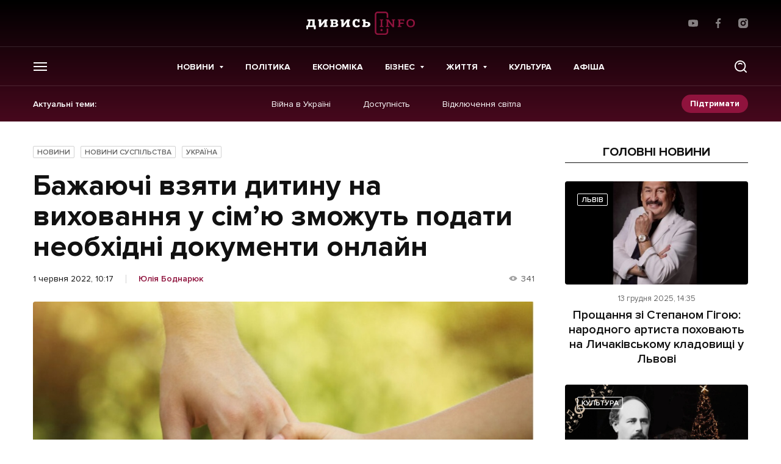

--- FILE ---
content_type: text/html; charset=utf-8
request_url: https://www.google.com/recaptcha/api2/aframe
body_size: 266
content:
<!DOCTYPE HTML><html><head><meta http-equiv="content-type" content="text/html; charset=UTF-8"></head><body><script nonce="AE_4waoTlx094_N7huojGQ">/** Anti-fraud and anti-abuse applications only. See google.com/recaptcha */ try{var clients={'sodar':'https://pagead2.googlesyndication.com/pagead/sodar?'};window.addEventListener("message",function(a){try{if(a.source===window.parent){var b=JSON.parse(a.data);var c=clients[b['id']];if(c){var d=document.createElement('img');d.src=c+b['params']+'&rc='+(localStorage.getItem("rc::a")?sessionStorage.getItem("rc::b"):"");window.document.body.appendChild(d);sessionStorage.setItem("rc::e",parseInt(sessionStorage.getItem("rc::e")||0)+1);localStorage.setItem("rc::h",'1765638419046');}}}catch(b){}});window.parent.postMessage("_grecaptcha_ready", "*");}catch(b){}</script></body></html>

--- FILE ---
content_type: image/svg+xml
request_url: https://dyvys.info/wp-content/themes/dyvys//assets/img/svg/logo-deco.svg
body_size: 11282
content:
<svg width="139" height="23" viewBox="0 0 139 23" fill="none" xmlns="http://www.w3.org/2000/svg">
	<path fill-rule="evenodd" clip-rule="evenodd" d="M96.2954 16.7344H96.9971C96.6943 18.0042 95.7518 19.0267 94.1685 19.8001C92.5852 20.5735 90.8496 20.9606 88.9636 20.9606C88.2896 20.9606 87.5527 20.9156 86.7539 20.8255L84.5651 20.5677C83.6835 20.4786 83.0228 20.4335 82.583 20.4335C81.6461 20.4335 80.7341 20.6386 79.8458 21.0498C78.9585 21.4609 78.3901 22.1106 78.1426 23H77.3371C77.1305 22.1336 76.5764 21.4887 75.6748 21.067C74.7723 20.6444 73.8469 20.4335 72.8967 20.4335C72.2217 20.4335 71.4306 20.493 70.5214 20.6128C68.8286 20.8447 67.4929 20.9606 66.5151 20.9606C64.6567 20.9606 62.9392 20.583 61.3626 19.8279C59.786 19.0737 58.8263 18.0415 58.4817 16.7344H59.2252C59.9964 18.4383 61.6206 19.2903 64.0988 19.2903C64.8843 19.2903 65.9477 19.2021 67.2901 19.0267C68.6325 18.8513 69.7236 18.7632 70.5633 18.7632C71.8571 18.7632 73.1614 19.0171 74.4762 19.526C75.791 20.0339 76.8411 20.8859 77.6256 22.0809H77.7084C78.411 21.0124 79.4336 20.192 80.775 19.6209C82.1174 19.0488 83.4979 18.7632 84.9164 18.7632C85.9485 18.7632 87.0367 18.8513 88.1791 19.0267C89.3216 19.2021 90.3889 19.2903 91.3799 19.2903C93.8857 19.2903 95.5242 18.4383 96.2954 16.7344Z" fill="#C5023A"/>
	<g clip-path="url(#clip0_727_3689)">
		<mask id="mask0_727_3689" style="mask-type:alpha" maskUnits="userSpaceOnUse" x="59" y="0" width="11" height="17">
			<path fill-rule="evenodd" clip-rule="evenodd" d="M69.1355 0L59.2437 0L59.2437 16.4313H69.1355V0V0Z" fill="white"/>
		</mask>
		<g mask="url(#mask0_727_3689)">
			<path fill-rule="evenodd" clip-rule="evenodd" d="M66.3374 10.8598C66.3374 9.84206 66.1413 8.92973 65.7481 8.12377C65.2568 7.10602 64.5609 6.59714 63.6621 6.59714C63.2194 6.59714 62.8034 6.74568 62.4092 7.04181C61.2972 7.8631 60.7403 9.43093 60.7403 11.7472C60.7403 12.7324 60.9374 13.6045 61.3296 14.3596C61.8209 15.2959 62.5159 15.7626 63.4156 15.7626C63.8906 15.7626 64.3324 15.6084 64.7418 15.2959C65.8052 14.49 66.3374 13.0122 66.3374 10.8598ZM69.1355 15.9112C68.6776 16.1096 68.2768 16.2073 67.9321 16.2073C67.1305 16.2073 66.6725 15.6822 66.5573 14.628C66.0832 15.2768 65.6748 15.7147 65.3311 15.9438C64.8732 16.2677 64.3086 16.4316 63.6374 16.4316C60.7079 16.4316 59.2437 14.5504 59.2437 10.786C59.2437 9.47121 59.594 8.32887 60.2957 7.36C61.0783 6.30775 62.1046 5.78067 63.3775 5.78067C64.8617 5.78067 65.8976 6.52337 66.484 8.00496V0C66.7297 0 66.9839 0.0325833 67.2457 0.0987083C67.5408 0.0325833 67.8102 0 68.0549 0V14.5274V14.6155V14.7018C68.0549 15.2615 68.2111 15.5403 68.5214 15.5403C68.5871 15.5403 68.7909 15.5077 69.1355 15.4426V15.9112Z" fill="white"/>
		</g>
	</g>
	<path fill-rule="evenodd" clip-rule="evenodd" d="M71.2461 10.6731C71.2461 9.62081 71.4756 8.68165 71.9335 7.85748C72.4905 6.86944 73.2512 6.37494 74.2165 6.37494C74.7078 6.37494 75.1001 6.58002 75.3942 6.99115C75.6399 7.3716 75.7627 7.8086 75.7627 8.30119C75.7627 8.89535 75.4923 9.34002 74.9515 9.63615C74.3641 9.88244 73.7653 10.1306 73.1607 10.3769C72.3915 10.7737 71.8183 11.3487 71.4423 12.1067C71.3118 11.6793 71.2461 11.2001 71.2461 10.6731ZM74.4612 15.4916C73.3331 15.4916 72.5067 14.9808 71.983 13.9602C71.8183 13.6314 71.7374 13.342 71.7374 13.0957C71.7374 12.5016 72.2039 11.9831 73.1369 11.5384C74.0195 11.1762 74.8954 10.8063 75.7627 10.4268C76.6957 9.93228 77.1613 9.31415 77.1613 8.57336C77.1613 7.68403 76.8633 6.99115 76.2663 6.49857C75.6684 6.00407 74.9201 5.75586 74.0195 5.75586C72.6942 5.75586 71.606 6.3414 70.7549 7.51153C70.0028 8.56473 69.6267 9.78469 69.6267 11.1676C69.6267 12.5687 70.0513 13.7867 70.9025 14.8236C71.8022 15.9286 72.9313 16.4796 74.2899 16.4796C75.4352 16.4796 76.5491 16.0349 77.6278 15.1456L77.6773 14.0349C76.7109 15.0067 75.6399 15.4916 74.4612 15.4916Z" fill="white"/>
	<path fill-rule="evenodd" clip-rule="evenodd" d="M95.1794 1.65527L92.9944 4.37215H92.209L92.9944 1.65527C93.3219 1.78752 93.7066 1.85173 94.1483 1.85173C94.5568 1.85173 94.9014 1.78752 95.1794 1.65527Z" fill="white"/>
	<path fill-rule="evenodd" clip-rule="evenodd" d="M86.9555 15.3679C85.9902 16.1087 84.9515 16.4796 83.8385 16.4796C82.3819 16.4796 81.1956 15.9448 80.2788 14.8734C79.4124 13.8518 78.9783 12.5926 78.9783 11.0928C78.9783 9.54412 79.4448 8.27625 80.3778 7.28916C81.3099 6.30016 82.5456 5.80566 84.0841 5.80566C84.6078 5.80566 85.0419 5.87275 85.3846 6.00404C85.5817 6.08646 85.9654 6.30016 86.5385 6.64708L86.0968 8.07787C85.9168 7.684 85.5608 7.36008 85.0295 7.10325C84.4973 6.84833 83.9851 6.71896 83.4948 6.71896C82.4809 6.71896 81.7278 7.20675 81.2375 8.1785C80.8776 8.90396 80.6967 9.84121 80.6967 10.9931C80.6967 12.2303 80.9833 13.2922 81.5555 14.1825C82.2105 15.204 83.1188 15.7148 84.2803 15.7148C84.9515 15.7148 85.7445 15.2615 86.6614 14.355L86.9555 15.3679Z" fill="white"/>
	<path fill-rule="evenodd" clip-rule="evenodd" d="M95.253 11.0933C95.253 9.95669 95.0388 8.95331 94.6141 8.07836C94.0905 6.95806 93.3213 6.3984 92.3073 6.3984C91.8161 6.3984 91.3495 6.55556 90.9078 6.86894C89.7787 7.70844 89.2141 9.20056 89.2141 11.3396C89.2141 12.4445 89.4188 13.3981 89.8272 14.2069C90.3356 15.2611 91.0877 15.7881 92.0864 15.7881C92.5767 15.7881 93.0518 15.6319 93.5098 15.3195C94.6713 14.4944 95.253 13.0866 95.253 11.0933ZM96.9219 11.0434C96.9219 12.5595 96.4954 13.8274 95.6452 14.849C94.7293 15.9367 93.5431 16.4791 92.0864 16.4791C91.0877 16.4791 90.2033 16.1916 89.435 15.6156C88.6667 15.0387 88.1259 14.274 87.8155 13.3176C87.6184 12.7253 87.5194 12.0736 87.5194 11.3654L87.4966 11.168C87.4966 9.66823 87.9212 8.40898 88.7723 7.3874C89.6892 6.31598 90.8745 5.78027 92.3311 5.78027C93.7554 5.78027 94.8931 6.30832 95.7433 7.36152C96.5287 8.35052 96.9219 9.57719 96.9219 11.0434Z" fill="white"/>
	<path fill-rule="evenodd" clip-rule="evenodd" d="M100.446 15.4825C100.446 16.0182 100.015 16.4524 99.483 16.4524C98.9498 16.4524 98.5186 16.0182 98.5186 15.4825C98.5186 14.9468 98.9498 14.5127 99.483 14.5127C100.015 14.5127 100.446 14.9468 100.446 15.4825Z" fill="white"/>
	<path fill-rule="evenodd" clip-rule="evenodd" d="M106.096 15.2979V13.7847H105.215C104.633 13.7847 104.222 13.9428 103.984 14.2581C103.89 14.3846 103.842 14.5302 103.842 14.697C103.842 14.8647 103.862 15.0008 103.9 15.1072C103.939 15.2126 103.995 15.3055 104.068 15.3841C104.222 15.5461 104.454 15.6266 104.762 15.6266C105.072 15.6266 105.516 15.5173 106.096 15.2979ZM106.845 16.3539C106.356 16.3539 106.106 16.1814 106.096 15.8364V15.7828C105.435 16.2102 104.853 16.4239 104.346 16.4239C103.578 16.4239 103.057 16.1268 102.785 15.5346C102.69 15.3343 102.643 15.0861 102.643 14.7918C102.643 14.4976 102.71 14.2427 102.845 14.0271C102.979 13.8115 103.166 13.6361 103.403 13.4991C103.853 13.248 104.505 13.1224 105.357 13.1224H106.096V12.718C106.096 12.2043 106.059 11.8565 105.985 11.6734C105.912 11.4904 105.821 11.3553 105.71 11.269C105.601 11.1828 105.455 11.1406 105.273 11.1406C105.092 11.1406 104.912 11.1732 104.734 11.2393C104.556 11.3064 104.38 11.3898 104.21 11.4904C104.039 11.591 103.875 11.7003 103.717 11.8191L103.287 12.1631L102.858 11.5709C102.806 11.5067 102.779 11.4271 102.779 11.3342C102.779 11.2403 102.851 11.1454 102.997 11.0486C103.142 10.9518 103.323 10.8675 103.539 10.7956C104.007 10.648 104.439 10.5742 104.835 10.5742C105.232 10.5742 105.573 10.6145 105.86 10.6931C106.146 10.7726 106.396 10.8962 106.609 11.0649C107.077 11.4386 107.312 11.9897 107.312 12.718V15.7176H108.223V16.122C107.94 16.2763 107.481 16.3539 106.845 16.3539Z" fill="white"/>
	<path fill-rule="evenodd" clip-rule="evenodd" d="M112.441 12.6372C112.441 11.6243 112.025 11.1183 111.196 11.1183C110.366 11.1183 109.952 11.6243 109.952 12.6372C109.952 13.1183 110.053 13.494 110.256 13.7652C110.458 14.0364 110.771 14.1725 111.193 14.1725C111.616 14.1725 111.93 14.0364 112.134 13.7652C112.339 13.494 112.441 13.1183 112.441 12.6372ZM110.167 14.5596C109.88 14.7139 109.737 14.8682 109.737 15.0206C109.737 15.173 109.799 15.288 109.923 15.3646C110.047 15.4423 110.211 15.5026 110.416 15.5458C110.62 15.5889 110.852 15.6205 111.115 15.6426C111.377 15.6636 111.644 15.6905 111.914 15.7231C112.184 15.7556 112.451 15.7988 112.713 15.8524C112.975 15.9061 113.209 15.9866 113.415 16.0949C113.866 16.3393 114.091 16.7092 114.091 17.2037C114.091 17.7499 113.805 18.1774 113.232 18.4859C112.715 18.7658 112.079 18.9057 111.325 18.9057C110.57 18.9057 109.871 18.7763 109.228 18.5185C108.82 18.3499 108.531 18.1591 108.364 17.9474C108.277 17.84 108.233 17.7432 108.233 17.6589C108.233 17.5746 108.251 17.5094 108.288 17.4624C108.325 17.4164 108.382 17.3695 108.458 17.3225C108.619 17.2219 108.87 17.1088 109.213 16.9833C109.754 17.8237 110.509 18.2435 111.476 18.2435C112.108 18.2435 112.556 18.1055 112.818 17.8285C112.922 17.7212 112.975 17.588 112.975 17.4308C112.975 17.2727 112.917 17.1519 112.799 17.0695C112.682 16.9871 112.529 16.9191 112.339 16.8644C112.148 16.8108 111.93 16.7676 111.686 16.736C111.442 16.7034 111.191 16.667 110.937 16.6277C110.682 16.5884 110.432 16.5396 110.187 16.4821C109.943 16.4246 109.726 16.346 109.538 16.2453C109.111 16.0268 108.899 15.7068 108.899 15.287C108.899 14.9497 109.079 14.6852 109.438 14.4954L109.705 14.3498C109.045 13.9655 108.715 13.3943 108.715 12.6372C108.715 12.0086 108.952 11.5064 109.428 11.1288C109.892 10.7598 110.481 10.5739 111.193 10.5739C111.637 10.5739 112.039 10.6506 112.399 10.803C112.759 10.9563 113.048 11.171 113.269 11.447L113.577 11.0483C113.805 10.7646 113.977 10.5873 114.096 10.5155C114.278 10.4072 114.47 10.3535 114.672 10.3535C114.868 10.3535 115.015 10.4187 115.113 10.5471C115.147 10.5902 115.165 10.6448 115.165 10.7091V11.4364C114.62 11.4364 114.28 11.4527 114.144 11.4843C113.895 11.538 113.682 11.6626 113.504 11.8562C113.616 12.1188 113.672 12.3957 113.672 12.688C113.672 12.9813 113.609 13.2534 113.483 13.5074C113.357 13.7604 113.185 13.976 112.964 14.1562C112.507 14.5261 111.917 14.7111 111.193 14.7111C110.823 14.7111 110.481 14.6603 110.167 14.5596Z" fill="white"/>
	<path fill-rule="evenodd" clip-rule="evenodd" d="M119.242 13.1119C119.278 12.9931 119.295 12.8464 119.295 12.6701C119.295 12.4947 119.266 12.3174 119.208 12.1402C119.151 11.9619 119.066 11.8009 118.954 11.6581C118.709 11.3342 118.388 11.1732 117.991 11.1732C117.497 11.1732 117.127 11.3668 116.879 11.7549C116.677 12.0702 116.56 12.5235 116.528 13.1119H119.242ZM120.358 15.9016C119.82 16.2782 119.142 16.467 118.32 16.467C117.493 16.467 116.799 16.2198 116.24 15.7243C115.618 15.1781 115.308 14.4363 115.308 13.5C115.308 12.6308 115.569 11.9303 116.093 11.3994C116.631 10.8502 117.356 10.5752 118.268 10.5752C118.942 10.5752 119.489 10.787 119.908 11.2106C120.303 11.6092 120.5 12.0989 120.5 12.6807C120.5 13.4099 120.224 13.7741 119.672 13.7741H116.539C116.605 14.4028 116.853 14.8963 117.283 15.2557C117.692 15.5997 118.212 15.7722 118.844 15.7722C119.274 15.7722 119.721 15.6956 120.186 15.5403L120.358 15.9016Z" fill="white"/>
	<path fill-rule="evenodd" clip-rule="evenodd" d="M122.428 16.3539C122.02 16.3539 121.815 16.1814 121.815 15.8374V11.2805H120.892V10.8771C121.228 10.7295 121.79 10.6557 122.58 10.6557C122.751 10.6557 122.859 10.6662 122.905 10.6883C122.989 10.7276 123.031 10.8119 123.031 10.9413V11.2058C123.083 11.1876 123.18 11.1444 123.321 11.0764C123.463 11.0084 123.635 10.9355 123.838 10.8608C124.365 10.6701 124.807 10.5752 125.163 10.5752C125.519 10.5752 125.792 10.6183 125.98 10.7046C126.169 10.7908 126.316 10.9106 126.421 11.0649C126.599 11.3237 126.687 11.7309 126.687 12.2877V15.7186H127.6V16.122C127.317 16.2763 126.859 16.3539 126.227 16.3539C125.982 16.3539 125.814 16.329 125.724 16.2782C125.559 16.1853 125.477 16.0377 125.477 15.8374V12.3951C125.477 12.0117 125.441 11.7635 125.367 11.6524C125.295 11.5412 125.21 11.4664 125.114 11.4291C125.018 11.3907 124.907 11.3725 124.783 11.3725C124.66 11.3725 124.539 11.3792 124.422 11.3936C124.304 11.408 124.185 11.4272 124.06 11.4502C123.936 11.4741 123.815 11.4981 123.699 11.523C123.582 11.5479 123.474 11.5719 123.376 11.5929C123.209 11.6361 123.093 11.6687 123.031 11.6897V14.6357C123.031 15.1924 123.052 15.5767 123.093 15.7885L123.177 16.1814C122.982 16.2964 122.732 16.3539 122.428 16.3539Z" fill="white"/>
	<path fill-rule="evenodd" clip-rule="evenodd" d="M132.915 15.8585C132.377 16.2351 131.691 16.4239 130.856 16.4239C130.045 16.4239 129.357 16.1814 128.792 15.6965C128.18 15.1694 127.875 14.4689 127.875 13.5968C127.875 12.6778 128.18 11.9379 128.792 11.3773C129.378 10.8426 130.138 10.5752 131.071 10.5752C131.514 10.5752 131.896 10.6346 132.218 10.7525C132.442 10.8359 132.553 10.9374 132.553 11.0601C132.553 11.1138 132.545 11.1512 132.527 11.1732L132.155 11.8891L131.772 11.6687C131.238 11.3668 130.782 11.2163 130.405 11.2163C129.968 11.2163 129.629 11.4319 129.389 11.8622C129.186 12.2322 129.085 12.6347 129.085 13.0688C129.085 13.5029 129.131 13.8747 129.221 14.1833C129.311 14.4919 129.451 14.7622 129.64 14.9912C130.045 15.4838 130.621 15.7291 131.369 15.7291C131.792 15.7291 132.249 15.6524 132.742 15.4972L132.915 15.8585Z" fill="white"/>
	<g clip-path="url(#clip1_727_3689)">
		<mask id="mask1_727_3689" style="mask-type:alpha" maskUnits="userSpaceOnUse" x="133" y="10" width="6" height="9">
			<path fill-rule="evenodd" clip-rule="evenodd" d="M139 10.6455V18.9178H133.048V10.6455H139V10.6455Z" fill="white"/>
		</mask>
		<g mask="url(#mask1_727_3689)">
			<path fill-rule="evenodd" clip-rule="evenodd" d="M137.952 12.1424C137.952 11.7514 137.862 11.3978 137.68 11.0815L138.371 10.7318C138.494 10.6743 138.593 10.6455 138.67 10.6455C138.89 10.6455 139.001 10.8353 139.001 11.2157C139.001 11.6182 138.922 12.0543 138.764 12.5248C138.607 12.9953 138.465 13.3883 138.338 13.7045C138.21 14.0198 138.077 14.3303 137.939 14.6331C137.801 14.9369 137.661 15.2263 137.517 15.5033C137.017 16.4578 136.665 17.0759 136.459 17.3558C136.253 17.6356 136.065 17.8627 135.896 18.0371C135.726 18.2106 135.544 18.3649 135.349 18.4971C134.922 18.7779 134.453 18.9178 133.939 18.9178C133.61 18.9178 133.367 18.867 133.21 18.7664C133.144 18.7271 133.111 18.6859 133.111 18.6428C133.111 18.5958 133.118 18.5546 133.132 18.5192L133.421 17.7218L134.101 17.9317C134.296 17.993 134.474 18.0237 134.631 18.0237C134.788 18.0237 134.941 17.9758 135.091 17.8809C135.242 17.786 135.383 17.6682 135.516 17.5283C135.757 17.2762 135.968 16.9753 136.15 16.6236L134.033 11.6364L133.242 11.9968L133.048 11.6364L133.363 11.3451C133.873 10.8784 134.315 10.6455 134.688 10.6455C134.905 10.6455 135.037 10.7298 135.087 10.8985C135.087 10.9052 135.11 10.9685 135.16 11.0863L136.721 14.9963C136.784 15.1439 136.826 15.2407 136.847 15.2877C137.584 13.8837 137.952 12.8353 137.952 12.1424Z" fill="white"/>
		</g>
	</g>
	<mask id="mask2_727_3689" style="mask-type:alpha" maskUnits="userSpaceOnUse" x="0" y="8" width="6" height="9">
		<path fill-rule="evenodd" clip-rule="evenodd" d="M0 8.71973V16.5388H5.54905V8.71973H0L0 8.71973Z" fill="white"/>
	</mask>
	<g mask="url(#mask2_727_3689)">
		<path fill-rule="evenodd" clip-rule="evenodd" d="M1.49805 12.3499H2.33014C2.58148 12.3499 2.82045 12.3144 3.04609 12.2435C3.27172 12.1736 3.47166 12.071 3.64493 11.9369C3.81916 11.8027 3.95816 11.635 4.06193 11.4337C4.16475 11.2325 4.21711 10.9986 4.21711 10.7303C4.21711 10.462 4.16856 10.231 4.0724 10.0374C3.97624 9.84385 3.85057 9.68189 3.69539 9.55156C3.5402 9.42123 3.36217 9.32443 3.16224 9.26118C2.96326 9.19793 2.75952 9.16631 2.55197 9.16631C2.01977 9.16631 1.5704 9.32443 1.20386 9.64164C0.83732 9.95789 0.584073 10.3949 0.444121 10.9536H0.222293C0.222293 10.6182 0.232765 10.3355 0.255614 10.1045C0.277512 9.87356 0.358436 9.67327 0.499341 9.50173C0.595498 9.38289 0.723073 9.2746 0.882067 9.17781C1.04106 9.08102 1.21719 8.9986 1.4095 8.93152C1.60182 8.86443 1.80175 8.81268 2.00835 8.77531C2.2159 8.73793 2.41487 8.71973 2.60814 8.71973C2.88138 8.71973 3.17557 8.74368 3.48974 8.79256C3.80392 8.84048 4.09335 8.93727 4.35516 9.08293C4.61793 9.22764 4.8369 9.43656 5.01018 9.70777C5.1844 9.97993 5.27104 10.3393 5.27104 10.7859C5.27104 11.151 5.14537 11.4884 4.89403 11.7969C4.64173 12.1065 4.25044 12.3461 3.71729 12.5176C4.06479 12.5847 4.35516 12.6776 4.58842 12.7965C4.82167 12.9163 5.01018 13.0552 5.15489 13.2153C5.29865 13.3763 5.40052 13.5584 5.45955 13.7634C5.51857 13.9676 5.54904 14.1861 5.54904 14.4161C5.54904 14.8483 5.45574 15.2019 5.27104 15.4779C5.08634 15.7529 4.85118 15.9695 4.56652 16.1257C4.28185 16.2819 3.96863 16.3893 3.62874 16.4496C3.28886 16.5091 2.96611 16.5388 2.66336 16.5388C2.10831 16.5388 1.60944 16.4381 1.16483 16.2369C0.721169 16.0356 0.332731 15.6715 -0.000488281 15.1425L0.222293 14.9748C0.473635 15.3102 0.782101 15.5804 1.14864 15.7846C1.51518 15.9896 1.96455 16.0922 2.49675 16.0922C3.08131 16.0922 3.55068 15.9504 3.90579 15.6676C4.26091 15.3849 4.43894 14.9863 4.43894 14.4726C4.43894 13.9359 4.26091 13.5229 3.90579 13.2325C3.55068 12.9421 3.02609 12.7965 2.33014 12.7965H1.49805V12.3499Z" fill="white"/>
	</g>
	<path fill-rule="evenodd" clip-rule="evenodd" d="M7.9564 15.6451C8.12682 15.7275 8.302 15.8032 8.48384 15.8742C8.66473 15.9451 8.84086 15.9805 9.01032 15.9805C9.26167 15.9805 9.47493 15.9211 9.6482 15.8013C9.82243 15.6825 9.96524 15.5205 10.0757 15.3154C10.1871 15.1113 10.268 14.8689 10.3204 14.59C10.3718 14.3102 10.3975 14.0102 10.3975 13.6901C10.3975 13.37 10.3737 13.0701 10.3261 12.7912C10.2775 12.5123 10.1994 12.2699 10.0928 12.0648C9.98523 11.8607 9.85194 11.6987 9.69295 11.5789C9.53395 11.4601 9.34354 11.4007 9.12171 11.4007C8.96653 11.4007 8.82943 11.4189 8.71138 11.4562C8.59237 11.4936 8.48669 11.5434 8.39435 11.6067C8.302 11.6709 8.21917 11.7428 8.14491 11.8252C8.07065 11.9067 8.00781 11.9891 7.9564 12.0705V15.6451ZM6.95769 12.406C6.95769 12.0705 6.91104 11.8003 6.81869 11.5962C6.72634 11.3911 6.51403 11.2885 6.18081 11.2885H5.95898V11.0653H6.95769C7.23855 11.0653 7.45181 11.1065 7.59557 11.1879C7.74028 11.2703 7.8412 11.3968 7.90118 11.5684H7.9564C8.06779 11.4265 8.24106 11.2885 8.47812 11.1544C8.71423 11.0202 9.03983 10.9531 9.45493 10.9531C9.7872 10.9531 10.0776 11.026 10.3261 11.1716C10.5736 11.3163 10.7811 11.5118 10.9468 11.7581C11.1134 12.0035 11.2391 12.2919 11.3248 12.6235C11.4095 12.9551 11.4523 13.3106 11.4523 13.6901C11.4523 14.0696 11.4095 14.4261 11.3248 14.7568C11.2391 15.0883 11.1096 15.3768 10.9363 15.6231C10.7621 15.8684 10.5441 16.0639 10.2813 16.2096C10.0185 16.3543 9.70627 16.4271 9.34354 16.4271C9.03317 16.4271 8.76659 16.3917 8.54477 16.3208C8.32294 16.2498 8.12681 16.1741 7.9564 16.0917V18.4377H6.95769V12.406Z" fill="white"/>
	<path fill-rule="evenodd" clip-rule="evenodd" d="M16.2906 13.6901C16.2906 13.37 16.2573 13.0701 16.1907 12.7912C16.124 12.5114 16.0298 12.2699 15.9079 12.0648C15.786 11.8607 15.6394 11.6977 15.469 11.5789C15.2995 11.4601 15.1101 11.4007 14.9035 11.4007C14.6959 11.4007 14.5074 11.4601 14.338 11.5789C14.1675 11.6977 14.0209 11.8607 13.8991 12.0648C13.7772 12.2699 13.6829 12.5114 13.6163 12.7912C13.5497 13.0701 13.5163 13.37 13.5163 13.6901C13.5163 14.0102 13.5497 14.3102 13.6163 14.589C13.6829 14.8689 13.7772 15.1104 13.8991 15.3154C14.0209 15.5205 14.1675 15.6825 14.338 15.8013C14.5074 15.9202 14.6959 15.9796 14.9035 15.9796C15.1101 15.9796 15.2995 15.9202 15.469 15.8013C15.6394 15.6825 15.786 15.5205 15.9079 15.3154C16.0298 15.1104 16.124 14.8689 16.1907 14.589C16.2573 14.3102 16.2906 14.0102 16.2906 13.6901ZM12.4624 13.6901C12.4624 13.3106 12.5157 12.9551 12.6233 12.6235C12.7299 12.2919 12.8889 12.0035 13.1003 11.7572C13.3107 11.5118 13.5658 11.3163 13.8657 11.1716C14.1656 11.026 14.5112 10.9531 14.9035 10.9531C15.2881 10.9531 15.6318 11.026 15.9355 11.1716C16.2383 11.3163 16.4963 11.5118 16.7067 11.7572C16.918 12.0035 17.077 12.2919 17.1836 12.6235C17.2912 12.9551 17.3445 13.3106 17.3445 13.6901C17.3445 14.0696 17.2912 14.4252 17.1836 14.7568C17.077 15.0883 16.918 15.3768 16.7067 15.6221C16.4963 15.8684 16.2383 16.0639 15.9355 16.2086C15.6318 16.3543 15.2881 16.4271 14.9035 16.4271C14.5112 16.4271 14.1656 16.3543 13.8657 16.2086C13.5658 16.0639 13.3107 15.8684 13.1003 15.6221C12.8889 15.3768 12.7299 15.0883 12.6233 14.7568C12.5157 14.4252 12.4624 14.0696 12.4624 13.6901Z" fill="white"/>
	<path fill-rule="evenodd" clip-rule="evenodd" d="M20.8404 11.8477C20.67 11.8477 20.5091 11.8813 20.3577 11.9484C20.2054 12.0155 20.0711 12.1314 19.9521 12.2943C19.8341 12.4582 19.7398 12.6729 19.6694 12.9374C19.5989 13.2009 19.5646 13.5277 19.5646 13.9139C19.5646 14.3164 19.5989 14.6518 19.6694 14.9202C19.7398 15.1875 19.8341 15.4003 19.9521 15.5565C20.0711 15.7127 20.2054 15.8229 20.3577 15.8862C20.5091 15.9494 20.67 15.981 20.8404 15.981C21.0032 15.981 21.1622 15.9494 21.3174 15.8862C21.4726 15.8229 21.6097 15.7127 21.7277 15.5565C21.8467 15.4003 21.941 15.1875 22.0114 14.9202C22.0809 14.6518 22.1161 14.3164 22.1161 13.9139C22.1161 13.5277 22.0809 13.2009 22.0114 12.9374C21.941 12.6729 21.8467 12.4582 21.7277 12.2943C21.6097 12.1314 21.4726 12.0155 21.3174 11.9484C21.1622 11.8813 21.0032 11.8477 20.8404 11.8477ZM20.5624 10.3959C20.3263 10.4553 20.1168 10.5358 19.9359 10.6364C19.7551 10.7361 19.5989 10.8817 19.4694 11.0715C19.34 11.2612 19.2381 11.5094 19.1648 11.8142C19.0905 12.1199 19.0391 12.5032 19.0096 12.9651H19.0648C19.2048 12.4064 19.4342 12.0059 19.7531 11.7644C20.0711 11.5219 20.5072 11.4011 21.0622 11.4011C21.3355 11.4011 21.6001 11.451 21.8562 11.5516C22.1104 11.6522 22.3361 11.8046 22.5322 12.0097C22.7283 12.2148 22.8835 12.4754 22.9987 12.7917C23.113 13.1079 23.171 13.4826 23.171 13.9139C23.171 14.3461 23.111 14.7208 22.993 15.0371C22.8749 15.3533 22.7121 15.614 22.5046 15.8191C22.298 16.0241 22.0514 16.1765 21.7667 16.2771C21.4821 16.3778 21.1736 16.4276 20.8404 16.4276C20.5072 16.4276 20.1987 16.3778 19.914 16.2771C19.6294 16.1765 19.3828 16.0184 19.1753 15.8018C18.9687 15.5862 18.8059 15.3092 18.6878 14.97C18.5688 14.6317 18.5098 14.2234 18.5098 13.7471V13.3006C18.5098 12.6154 18.5393 12.0509 18.5993 11.6081C18.6573 11.1644 18.7506 10.807 18.8763 10.5358C19.002 10.2636 19.1686 10.0585 19.3752 9.92052C19.5827 9.78348 19.8303 9.68094 20.1187 9.61385L21.7839 9.22285C22.0352 9.16343 22.2294 9.10018 22.3665 9.0331C22.5027 8.96602 22.5865 8.86156 22.616 8.71973H22.8378V9.44614C22.8378 9.72981 22.7264 9.89656 22.5046 9.94927L20.5624 10.3959Z" fill="white"/>
	<path fill-rule="evenodd" clip-rule="evenodd" d="M25.7898 12.4061C25.7898 13.2476 25.7413 13.9289 25.6461 14.4503C25.5499 14.9716 25.4233 15.3789 25.2681 15.6731C25.1129 15.9673 24.9349 16.1666 24.7359 16.2711C24.536 16.3746 24.3323 16.4273 24.1257 16.4273C24.0657 16.4273 23.9752 16.4158 23.8534 16.3938C23.7315 16.3717 23.6411 16.3497 23.582 16.3267V16.0478C23.7591 16.0478 23.9343 16.0008 24.1085 15.9079C24.2827 15.8149 24.4379 15.6376 24.575 15.377C24.7112 15.1163 24.8207 14.7483 24.9025 14.2711C24.9835 13.7948 25.0244 13.1728 25.0244 12.4061C25.0244 12.2423 25.0149 12.0918 24.9968 11.9538C24.9777 11.8158 24.9406 11.697 24.8854 11.5963C24.8302 11.4957 24.7502 11.4191 24.6464 11.3673C24.5436 11.3156 24.4065 11.2887 24.2361 11.2887V11.0654H28.7422V16.3152H27.7435V11.512H25.7898V12.4061Z" fill="white"/>
	<path fill-rule="evenodd" clip-rule="evenodd" d="M33.4246 13.4113C33.4246 12.7634 33.3284 12.266 33.1361 11.9201C32.9438 11.5741 32.6515 11.4007 32.2593 11.4007C32.0889 11.4007 31.9337 11.4515 31.7937 11.5521C31.6528 11.6518 31.531 11.7917 31.4272 11.9699C31.3234 12.1491 31.2425 12.3609 31.1825 12.6072C31.1235 12.8525 31.094 13.1209 31.094 13.4113H33.4246ZM34.4566 13.8579H31.094C31.094 14.1636 31.1273 14.4463 31.1939 14.7069C31.2606 14.9676 31.3586 15.1928 31.4881 15.3826C31.6176 15.5733 31.7747 15.7199 31.9594 15.8244C32.145 15.9288 32.3554 15.9806 32.5925 15.9806C32.9543 15.9806 33.2561 15.902 33.4969 15.7458C33.7369 15.5896 33.953 15.3701 34.1463 15.0874L34.3681 15.2541C34.1158 15.6787 33.8254 15.9806 33.4969 16.1598C33.1675 16.338 32.7924 16.4271 32.3707 16.4271C31.9784 16.4271 31.6376 16.3543 31.3491 16.2096C31.0606 16.0649 30.8188 15.8684 30.6227 15.6231C30.4266 15.3768 30.28 15.0884 30.1838 14.7577C30.0876 14.4261 30.04 14.0706 30.04 13.6911C30.04 13.3106 30.0895 12.9551 30.1895 12.6235C30.2895 12.2929 30.4361 12.0035 30.6284 11.7581C30.8207 11.5119 31.053 11.3164 31.3272 11.1716C31.6005 11.0269 31.9118 10.9541 32.2593 10.9541C33.0143 10.9541 33.5722 11.1659 33.9349 11.5904C34.2976 12.015 34.4785 12.6226 34.4785 13.4113L34.4566 13.8579Z" fill="white"/>
	<path fill-rule="evenodd" clip-rule="evenodd" d="M39.1285 13.9136H36.9092V16.3152H35.9105V12.4061C35.9105 12.0707 35.8639 11.8005 35.7715 11.5954C35.6792 11.3913 35.4659 11.2887 35.1337 11.2887H34.967V11.0654H35.9105C36.1028 11.0654 36.2637 11.0817 36.3932 11.1153C36.5227 11.1488 36.6255 11.2159 36.7036 11.3165C36.7817 11.4171 36.835 11.5551 36.8645 11.7296C36.894 11.9049 36.9092 12.1301 36.9092 12.4061V13.467H39.1285V11.0654H40.1272V14.9745C40.1272 15.3099 40.1729 15.5801 40.2662 15.7843C40.3585 15.9893 40.5708 16.0919 40.9041 16.0919H41.0707V16.3152H40.1272C39.9349 16.3152 39.774 16.2989 39.6445 16.2653C39.515 16.2318 39.4112 16.1647 39.3341 16.0641C39.256 15.9635 39.2018 15.8274 39.1732 15.6558C39.1428 15.4853 39.1285 15.2581 39.1285 14.9745V13.9136Z" fill="white"/>
	<path fill-rule="evenodd" clip-rule="evenodd" d="M45.4205 13.6901C45.4205 13.37 45.3872 13.0701 45.3205 12.7912C45.2539 12.5114 45.1596 12.2699 45.0378 12.0648C44.9159 11.8607 44.7693 11.6977 44.5989 11.5789C44.4294 11.4601 44.24 11.4007 44.0334 11.4007C43.8258 11.4007 43.6373 11.4601 43.4678 11.5789C43.2974 11.6977 43.1508 11.8607 43.0289 12.0648C42.9071 12.2699 42.8128 12.5114 42.7462 12.7912C42.6795 13.0701 42.6462 13.37 42.6462 13.6901C42.6462 14.0102 42.6795 14.3102 42.7462 14.589C42.8128 14.8689 42.9071 15.1104 43.0289 15.3154C43.1508 15.5205 43.2974 15.6825 43.4678 15.8013C43.6373 15.9202 43.8258 15.9796 44.0334 15.9796C44.24 15.9796 44.4294 15.9202 44.5989 15.8013C44.7693 15.6825 44.9159 15.5205 45.0378 15.3154C45.1596 15.1104 45.2539 14.8689 45.3205 14.589C45.3872 14.3102 45.4205 14.0102 45.4205 13.6901ZM41.5923 13.6901C41.5923 13.3106 41.6456 12.9551 41.7532 12.6235C41.8598 12.2919 42.0188 12.0035 42.2302 11.7572C42.4406 11.5118 42.6957 11.3163 42.9956 11.1716C43.2955 11.026 43.6411 10.9531 44.0334 10.9531C44.418 10.9531 44.7617 11.026 45.0654 11.1716C45.3681 11.3163 45.6261 11.5118 45.8365 11.7572C46.0479 12.0035 46.2069 12.2919 46.3135 12.6235C46.4211 12.9551 46.4744 13.3106 46.4744 13.6901C46.4744 14.0696 46.4211 14.4252 46.3135 14.7568C46.2069 15.0883 46.0479 15.3768 45.8365 15.6221C45.6261 15.8684 45.3681 16.0639 45.0654 16.2086C44.7617 16.3543 44.418 16.4271 44.0334 16.4271C43.6411 16.4271 43.2955 16.3543 42.9956 16.2086C42.6957 16.0639 42.4406 15.8684 42.2302 15.6221C42.0188 15.3768 41.8598 15.0883 41.7532 14.7568C41.6456 14.4252 41.5923 14.0696 41.5923 13.6901Z" fill="white"/>
	<path fill-rule="evenodd" clip-rule="evenodd" d="M51.657 13.8024V15.813C51.7389 15.8427 51.8512 15.8686 51.9959 15.8916C52.1397 15.9136 52.2673 15.9251 52.3787 15.9251C52.8223 15.9251 53.1641 15.8389 53.405 15.6674C53.6449 15.4968 53.7658 15.2284 53.7658 14.8633C53.7658 14.1561 53.266 13.8024 52.2673 13.8024H51.657ZM51.657 13.3559H52.2673C52.6595 13.3559 52.9699 13.2754 53.1993 13.1153C53.4288 12.9553 53.544 12.7186 53.544 12.4062C53.544 12.0928 53.4326 11.857 53.2107 11.697C52.9889 11.5369 52.7109 11.4564 52.3786 11.4564C52.2673 11.4564 52.1397 11.4679 51.9959 11.49C51.8512 11.512 51.7389 11.5389 51.657 11.5686V13.3559ZM52.4891 11.0654C52.7633 11.0654 53.028 11.0884 53.2831 11.1325C53.5383 11.1776 53.7639 11.2523 53.96 11.3558C54.1561 11.4603 54.3113 11.5983 54.4256 11.7688C54.5408 11.9404 54.5979 12.1531 54.5979 12.4061C54.5979 12.7186 54.5113 12.9725 54.337 13.1651C54.1628 13.3597 53.88 13.4967 53.4878 13.5791C53.9096 13.6606 54.2371 13.812 54.4703 14.0315C54.7036 14.2509 54.8197 14.5288 54.8197 14.8633C54.8197 15.147 54.7607 15.3808 54.6426 15.5667C54.5236 15.7536 54.3608 15.9021 54.1542 16.0143C53.9467 16.1254 53.7011 16.204 53.4164 16.2491C53.1308 16.2931 52.8223 16.3152 52.4891 16.3152H50.6583V12.4061C50.6583 12.0707 50.6116 11.8014 50.5193 11.5963C50.4269 11.3913 50.2146 11.2887 49.8814 11.2887H49.77V11.0654H52.4891Z" fill="white"/>
	<defs>
		<clipPath id="clip0_727_3689">
			<rect width="10.4726" height="17.25" fill="white" transform="translate(59.0273)"/>
		</clipPath>
		<clipPath id="clip1_727_3689">
			<rect width="6.66438" height="8.625" fill="white" transform="translate(132.336 10.542)"/>
		</clipPath>
	</defs>
</svg>

--- FILE ---
content_type: application/javascript; charset=UTF-8
request_url: https://dyvys.info/wp-content/themes/dyvys/deco-framework/bundles/post-type-post/assets/js/scripts.js?ver=1645648795
body_size: 554
content:
let Events = {
    filterEvents: function(){

        let self = jQuery('#events-container'),
            container   = jQuery('.blog-loop'),
            paginator   = jQuery('.js_custom-load-more'),
            date        = jQuery('button.is-active[data-filter-date]').attr('data-filter-date'),
            datepicker  = jQuery('#js__datepicker-events-field').val(),
            // year        = jQuery('.pika-select-year').val(),
            event_types = jQuery.map(jQuery('input[name="event_type"]:checked'), function(c){return c.value; }),
            price_types = jQuery.map(jQuery('input[name="price_type"]:checked'), function(c){return c.value; });

        if ( datepicker !== '' ) {
            date = datepicker;
        }

        if ( event_types.length > 0 ) {
            jQuery('#apply_filter_by_type').closest('.default-dropdown').find('.btn-secondary.btn-secondary--ghost').addClass('is-active');
        } else {
            jQuery('#apply_filter_by_type').closest('.default-dropdown').find('.btn-secondary.btn-secondary--ghost').removeClass('is-active');
        }

        if ( price_types.length > 0 ) {
            jQuery('#apply_filter_by_price').closest('.default-dropdown').find('.btn-secondary.btn-secondary--ghost').addClass('is-active');
        } else {
            jQuery('#apply_filter_by_price').closest('.default-dropdown').find('.btn-secondary.btn-secondary--ghost').removeClass('is-active');
        }

        let data = {
                action      : 'deco_filter_events',
                date        : date,
                // year        : year,
                event_types : event_types,
                price_types : price_types,
            };

        console.log(data);

        if (self.hasClass('is-loading')) {
            return false;
        }

        jQuery.ajax({
            type      : 'POST',
            url       : deco_vars.ajaxurl,
            dataType  : 'json',
            data      : data,
            beforeSend: function () {
                self.addClass('is-loading');
                container.addClass('loading');
                container.css('opacity', 0.3);
            },
            success   : function (response) {
                console.log(response.data);
                if (response.success) {
                    container.html('').append(response.data.html);

                    paginator.attr('data-query', response.data.query);
                    paginator.attr('data-page', 2 );

                    if (response.data.pagination === 'hide') {
                        paginator.hide();
                    }else{
                        paginator.show();
                    }
                }
            },
            complete  : function () {
                self.removeClass('is-loading');
                container.removeClass('loading');
                container.css('opacity', 1);
            },
            error     : function (e) {
                console.log(e);
            }
        });

    },
    init: function () {
        jQuery(document).ready(function () {
            jQuery('#js__datepicker-events-field').val('');

            jQuery('#js__datepicker-events-field').change(function (){
                Events.filterEvents();
            });
            jQuery('button[data-filter-date]').on('click', function (){
                jQuery('#js__datepicker-events-field').val('');
                Events.filterEvents();
            });

            jQuery('#apply_filter_by_type').on('click', function (){
                Events.filterEvents();
            });

            jQuery('#apply_filter_by_price').on('click', function (){
                Events.filterEvents();
            });

            jQuery('#clear_filter_by_type').on('click', function (){
                jQuery('input[name="event_type"]:checked').prop('checked', false);
                Events.filterEvents();
            });

            jQuery('#clear_filter_by_price').on('click', function (){
                jQuery('input[name="price_type"]:checked').prop('checked', false);
                Events.filterEvents();
            });

            //Events.filterEvents();

        });
    }
};

Events.init();

--- FILE ---
content_type: image/svg+xml
request_url: https://dyvys.info/wp-content/themes/dyvys/assets/img/icons/sub-mail.svg
body_size: 55
content:
<svg width="16" height="16" viewBox="0 0 16 16" fill="white" xmlns="http://www.w3.org/2000/svg">
	<path fill-rule="evenodd" d="M0.982132 2.43296C1.08413 2.3696 1.2045 2.33301 1.33341 2.33301H14.6667C14.7938 2.33301 14.9125 2.36852 15.0135 2.43016C15.0011 2.42263 14.9885 2.41553 14.9757 2.40885C15.0544 2.45006 15.1238 2.5065 15.18 2.57426C15.1705 2.56281 15.1607 2.55175 15.1506 2.54109C15.2295 2.62425 15.2871 2.72772 15.3149 2.84283C15.3054 2.80378 15.2924 2.7653 15.2756 2.72788C15.3127 2.8109 15.3334 2.90291 15.3334 2.99973V3.00951L15.3334 3.00717V12.9997C15.3334 13.3679 15.0349 13.6663 14.6667 13.6663H1.33341C0.965225 13.6663 0.666748 13.3679 0.666748 12.9997V2.99967C0.666748 2.7604 0.792805 2.55056 0.982132 2.43296ZM0.982132 2.43296C0.989395 2.42846 0.996731 2.42411 1.00414 2.41991C0.945725 2.45315 0.892825 2.49496 0.847151 2.54364C0.887827 2.50016 0.933304 2.4632 0.982132 2.43296ZM2.00005 3.6664H3.33337L8.00009 7.16644L12.6668 3.6664H14V4.33314L8.40009 8.53311C8.16305 8.71088 7.83713 8.71088 7.60009 8.53311L2.00005 4.33308V3.6664Z"/>
</svg>

--- FILE ---
content_type: image/svg+xml
request_url: https://dyvys.info/wp-content/themes/dyvys/assets/img/icons/menu-carret.svg
body_size: -211
content:
<svg width="7" height="4" viewBox="0 0 7 4" fill="white" xmlns="http://www.w3.org/2000/svg">
	<path d="M3.96973 4L0.969727 0L6.96973 4.03789e-07L3.96973 4Z"/>
</svg>